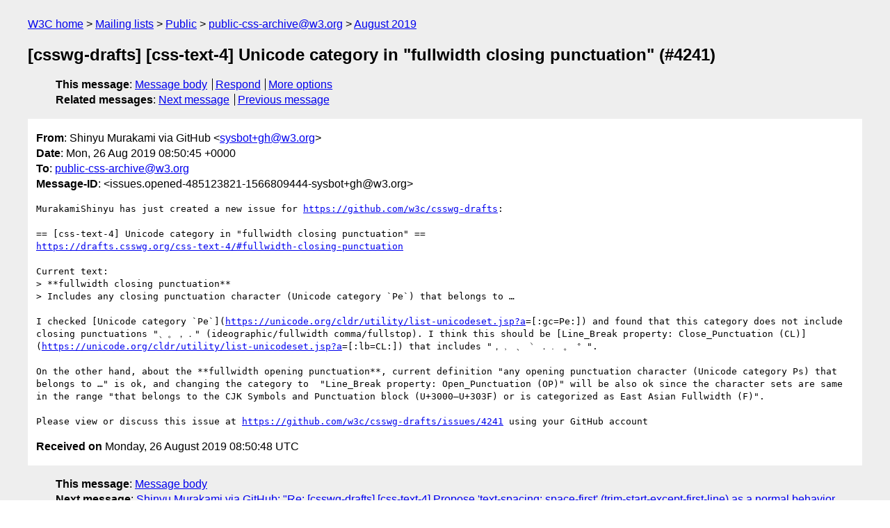

--- FILE ---
content_type: text/html
request_url: https://lists.w3.org/Archives/Public/public-css-archive/2019Aug/0433.html
body_size: 2066
content:
<!DOCTYPE html>
<html xmlns="http://www.w3.org/1999/xhtml" lang="en">
<head>
<meta charset="utf-8" />
<meta name="viewport" content="width=device-width, initial-scale=1" />
<meta name="generator" content="hypermail 3.0.0, see https://github.com/hypermail-project/hypermail/" />
<title>[csswg-drafts] [css-text-4] Unicode category in &quot;fullwidth closing  punctuation&quot; (#4241) from Shinyu Murakami via GitHub on 2019-08-26 (public-css-archive@w3.org from August 2019)</title>
<meta name="Author" content="Shinyu Murakami via GitHub (sysbot+gh&#x40;&#0119;&#0051;&#0046;&#0111;&#0114;&#0103;)" />
<meta name="Subject" content="[csswg-drafts] [css-text-4] Unicode category in &quot;fullwidth closing  punctuation&quot; (#4241)" />
<meta name="Date" content="2019-08-26" />
<link rel="stylesheet" title="Normal view" href="/assets/styles/public.css" />
<link rel="help" href="/Help/" />
<link rel="start" href="../" title="public-css-archive@w3.org archives" />
<script defer="defer" src="/assets/js/archives.js"></script>
</head>
<body class="message">
<header class="head">
<nav class="breadcrumb" id="upper">
  <ul>
    <li><a href="https://www.w3.org/">W3C home</a></li>
    <li><a href="/">Mailing lists</a></li>
    <li><a href="../../">Public</a></li>
    <li><a href="../">public-css-archive@w3.org</a></li>
    <li><a href="./">August 2019</a></li>
  </ul>
</nav>
<h1>[csswg-drafts] [css-text-4] Unicode category in &quot;fullwidth closing  punctuation&quot; (#4241)</h1>
<!-- received="Mon Aug 26 08:50:48 2019" -->
<!-- isoreceived="20190826085048" -->
<!-- sent="Mon, 26 Aug 2019 08:50:45 +0000" -->
<!-- isosent="20190826085045" -->
<!-- name="Shinyu Murakami via GitHub" -->
<!-- email="sysbot+gh&#x40;&#0119;&#0051;&#0046;&#0111;&#0114;&#0103;" -->
<!-- subject="[csswg-drafts] [css-text-4] Unicode category in &quot;fullwidth closing  punctuation&quot; (#4241)" -->
<!-- id="issues.opened-485123821-1566809444-sysbot+gh@w3.org" -->
<!-- charset="utf-8" -->
<!-- expires="-1" -->
<nav id="navbar">
<ul class="links hmenu_container">
<li>
<span class="heading">This message</span>: <ul class="hmenu"><li><a href="#start" id="options1">Message body</a></li>
<li><a href="mailto:public-css-archive&#x40;&#0119;&#0051;&#0046;&#0111;&#0114;&#0103;?Subject=Re%3A%20%5Bcsswg-drafts%5D%20%5Bcss-text-4%5D%20Unicode%20category%20in%20%22fullwidth%20closing%20%20punctuation%22%20(%234241)&amp;In-Reply-To=%3Cissues.opened-485123821-1566809444-sysbot%2Bgh%40w3.org%3E&amp;References=%3Cissues.opened-485123821-1566809444-sysbot%2Bgh%40w3.org%3E">Respond</a></li>
<li><a href="#options3">More options</a></li>
</ul></li>
<li>
<span class="heading">Related messages</span>: <ul class="hmenu">
<!-- unext="start" -->
<li><a href="0434.html">Next message</a></li>
<li><a href="0432.html">Previous message</a></li>
<!-- unextthread="start" -->
<!-- ureply="end" -->
</ul></li>
</ul>
</nav>
</header>
<!-- body="start" -->
<main class="mail">
<ul class="headers" aria-label="message headers">
<li><span class="from">
<span class="heading">From</span>: Shinyu Murakami via GitHub &lt;<a href="mailto:sysbot+gh&#x40;&#0119;&#0051;&#0046;&#0111;&#0114;&#0103;?Subject=Re%3A%20%5Bcsswg-drafts%5D%20%5Bcss-text-4%5D%20Unicode%20category%20in%20%22fullwidth%20closing%20%20punctuation%22%20(%234241)&amp;In-Reply-To=%3Cissues.opened-485123821-1566809444-sysbot%2Bgh%40w3.org%3E&amp;References=%3Cissues.opened-485123821-1566809444-sysbot%2Bgh%40w3.org%3E">sysbot+gh&#x40;&#0119;&#0051;&#0046;&#0111;&#0114;&#0103;</a>&gt;
</span></li>
<li><span class="date"><span class="heading">Date</span>: Mon, 26 Aug 2019 08:50:45 +0000</span></li>
<li><span class="to"><span class="heading">To</span>: <a href="mailto:public-css-archive&#x40;&#0119;&#0051;&#0046;&#0111;&#0114;&#0103;?Subject=Re%3A%20%5Bcsswg-drafts%5D%20%5Bcss-text-4%5D%20Unicode%20category%20in%20%22fullwidth%20closing%20%20punctuation%22%20(%234241)&amp;In-Reply-To=%3Cissues.opened-485123821-1566809444-sysbot%2Bgh%40w3.org%3E&amp;References=%3Cissues.opened-485123821-1566809444-sysbot%2Bgh%40w3.org%3E">public-css-archive&#x40;&#0119;&#0051;&#0046;&#0111;&#0114;&#0103;</a>
</span></li>
<li><span class="message-id"><span class="heading">Message-ID</span>: &lt;issues.opened-485123821-1566809444-sysbot+gh&#x40;&#0119;&#0051;&#0046;&#0111;&#0114;&#0103;&gt;
</span></li>
</ul>
<pre id="start" class="body">
MurakamiShinyu has just created a new issue for <a href="https://github.com/w3c/csswg-drafts">https://github.com/w3c/csswg-drafts</a>:

== [css-text-4] Unicode category in &quot;fullwidth closing punctuation&quot; ==
<a href="https://drafts.csswg.org/css-text-4/#fullwidth-closing-punctuation">https://drafts.csswg.org/css-text-4/#fullwidth-closing-punctuation</a>

Current text:
&gt; **fullwidth closing punctuation**   
&gt; Includes any closing punctuation character (Unicode category `Pe`) that belongs to …

I checked [Unicode category `Pe`](<a href="https://unicode.org/cldr/utility/list-unicodeset.jsp?a">https://unicode.org/cldr/utility/list-unicodeset.jsp?a</a>=[:gc=Pe:]) and found that this category does not include closing punctuations &quot;、。，．&quot; (ideographic/fullwidth comma/fullstop). I think this should be [Line_Break property: Close_Punctuation (CL)](<a href="https://unicode.org/cldr/utility/list-unicodeset.jsp?a">https://unicode.org/cldr/utility/list-unicodeset.jsp?a</a>=[:lb=CL:]) that includes &quot;，﹐ 、︑ ．﹒ 。︒ &quot;.

On the other hand, about the **fullwidth opening punctuation**, current definition &quot;any opening punctuation character (Unicode category Ps) that belongs to …&quot; is ok, and changing the category to  &quot;Line_Break property: Open_Punctuation (OP)&quot; will be also ok since the character sets are same in the range &quot;that belongs to the CJK Symbols and Punctuation block (U+3000–U+303F) or is categorized as East Asian Fullwidth (F)&quot;.

Please view or discuss this issue at <a href="https://github.com/w3c/csswg-drafts/issues/4241">https://github.com/w3c/csswg-drafts/issues/4241</a> using your GitHub account
</pre>
<p class="received"><span class="heading">Received on</span> Monday, 26 August 2019 08:50:48 UTC</p>
</main>
<!-- body="end" -->
<footer class="foot">
<nav id="navbarfoot">
<ul class="links hmenu_container">
<li><span class="heading">This message</span>: <span class="message_body"><a href="#start">Message body</a></span></li>
<!-- lnext="start" -->
<li><span class="heading">Next message</span>: <a href="0434.html">Shinyu Murakami via GitHub: "Re: [csswg-drafts] [css-text-4] Propose &#0039;text-spacing: space-first&#0039;  (trim-start-except-first-line) as a normal behavior (#2462)"</a></li>
<li><span class="heading">Previous message</span>: <a href="0432.html">carlosame via GitHub: "Re: [csswg-drafts] [media-queries][css-sizing] Support &#0060;number&#0062; (and  therefore calc) as a &#0060;ratio&#0062; (#3757)"</a></li>
<!-- lnextthread="start" -->
<!-- lreply="end" -->
</ul>
<ul class="links hmenu_container">
<li id="options3"><span class="heading">Mail actions</span>: <ul class="hmenu"><li><a href="mailto:public-css-archive&#x40;&#0119;&#0051;&#0046;&#0111;&#0114;&#0103;?Subject=Re%3A%20%5Bcsswg-drafts%5D%20%5Bcss-text-4%5D%20Unicode%20category%20in%20%22fullwidth%20closing%20%20punctuation%22%20(%234241)&amp;In-Reply-To=%3Cissues.opened-485123821-1566809444-sysbot%2Bgh%40w3.org%3E&amp;References=%3Cissues.opened-485123821-1566809444-sysbot%2Bgh%40w3.org%3E">respond to this message</a></li>
<li><a href="mailto:public-css-archive&#x40;&#0119;&#0051;&#0046;&#0111;&#0114;&#0103;">mail a new topic</a></li></ul></li>
<li><span class="heading">Contemporary messages sorted</span>: <ul class="hmenu"><li><a href="index.html#msg433">by date</a></li>
<li><a href="thread.html#msg433">by thread</a></li>
<li><a href="subject.html#msg433">by subject</a></li>
<li><a href="author.html#msg433">by author</a></li>
</ul></li>
<li><span class="heading">Help</span>: <ul class="hmenu">
    <li><a href="/Help/" rel="help">how to use the archives</a></li>
    <li><a href="https://www.w3.org/Search/Mail/Public/search?type-index=public-css-archive&amp;index-type=t">search the archives</a></li>
</ul>
</li>
</ul>
</nav>
<!-- trailer="footer" -->
<p class="colophon">
This archive was generated by <a href="https://github.com/hypermail-project/hypermail/">hypermail 3.0.0</a>: Tuesday, 11 June 2024 17:32:27 UTC
</p>
</footer>
</body>
</html>
